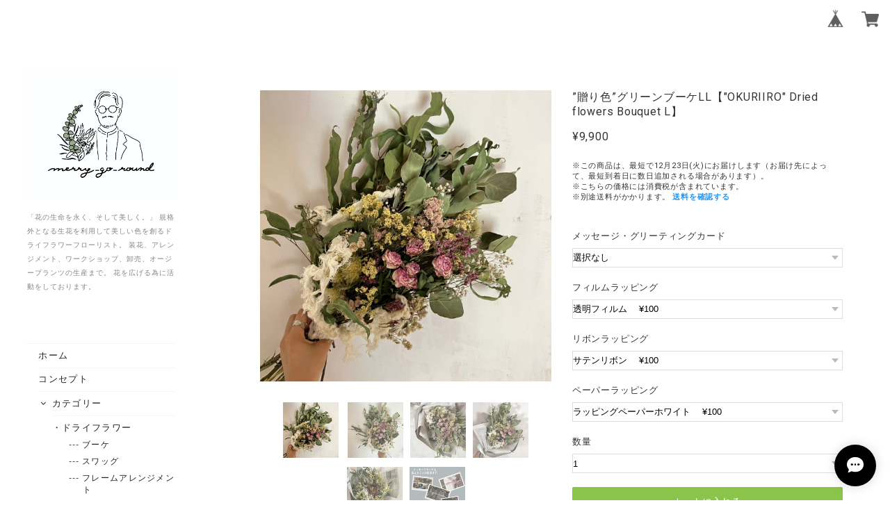

--- FILE ---
content_type: text/html; charset=UTF-8
request_url: https://shop.merrygoround.work/items/58894655/reviews?format=user&score=&page=1
body_size: 4101
content:
				<li class="review01__listChild">
			<figure class="review01__itemInfo">
				<a href="/items/56358731" class="review01__imgWrap">
					<img src="https://baseec-img-mng.akamaized.net/images/item/origin/acb3a9ab84228d8f03d67280a55f1149.jpg?imformat=generic&q=90&im=Resize,width=146,type=normal" alt="ドライフラワーしめ縄【Dried Flower Japanese wreath】" class="review01__img">
				</a>
				<figcaption class="review01__item">
					<i class="review01__iconImg ico--good"></i>
					<p class="review01__itemName">ドライフラワーしめ縄【Dried Flower Japanese wreath】</p>
										<p class="review01__itemVariation">グリーン</p>
										<time datetime="2025-12-14" class="review01__date">2025/12/14</time>
				</figcaption>
			</figure><!-- /.review01__itemInfo -->
						<p class="review01__comment">毎年購入させていただいていますが、年を追うごとに仕上がりの質が上がっていっています😊
今年も手元に届いたときのトキメキと
嬉しさがいっぱいで🌸
また購入させていただきます☺️</p>
								</li>
				<li class="review01__listChild">
			<figure class="review01__itemInfo">
				<a href="/items/70079872" class="review01__imgWrap">
					<img src="https://baseec-img-mng.akamaized.net/images/item/origin/f3f1a990c61d2e6c95ef161e2afae997.jpg?imformat=generic&q=90&im=Resize,width=146,type=normal" alt="正月飾り【Dried Flowers new years decoration】" class="review01__img">
				</a>
				<figcaption class="review01__item">
					<i class="review01__iconImg ico--good"></i>
					<p class="review01__itemName">正月飾り【Dried Flowers new years decoration】</p>
										<p class="review01__itemVariation">グリーン</p>
										<time datetime="2024-03-25" class="review01__date">2024/03/25</time>
				</figcaption>
			</figure><!-- /.review01__itemInfo -->
						<p class="review01__comment">正月が明けてからも水引を外せばいつまでも飾れて素敵です
ありがとうございました</p>
								</li>
				<li class="review01__listChild">
			<figure class="review01__itemInfo">
				<a href="/items/30009233" class="review01__imgWrap">
					<img src="https://baseec-img-mng.akamaized.net/images/item/origin/e4e12b80e912c2519c36e054ada636d4.jpg?imformat=generic&q=90&im=Resize,width=146,type=normal" alt="ドライフラワーブーケ　S【Dried Flowers mini bouquet Ｓ】" class="review01__img">
				</a>
				<figcaption class="review01__item">
					<i class="review01__iconImg ico--good"></i>
					<p class="review01__itemName">ドライフラワーブーケ　S【Dried Flowers mini bouquet Ｓ】</p>
										<p class="review01__itemVariation">グリーン</p>
										<time datetime="2024-03-25" class="review01__date">2024/03/25</time>
				</figcaption>
			</figure><!-- /.review01__itemInfo -->
						<p class="review01__comment">こんなカタチでしか“つながる”ことができませんが、陰ながら「応援」しています</p>
								</li>
				<li class="review01__listChild">
			<figure class="review01__itemInfo">
				<a href="/items/65245523" class="review01__imgWrap">
					<img src="https://baseec-img-mng.akamaized.net/images/item/origin/a0d417654987dbef03761459cd5c53db.jpg?imformat=generic&q=90&im=Resize,width=146,type=normal" alt="リサイクルガラスアレンジメント【Recycle Glass Arrangement】" class="review01__img">
				</a>
				<figcaption class="review01__item">
					<i class="review01__iconImg ico--good"></i>
					<p class="review01__itemName">リサイクルガラスアレンジメント【Recycle Glass Arrangement】</p>
										<p class="review01__itemVariation">グリーン</p>
										<time datetime="2023-05-29" class="review01__date">2023/05/29</time>
				</figcaption>
			</figure><!-- /.review01__itemInfo -->
								</li>
				<li class="review01__listChild">
			<figure class="review01__itemInfo">
				<a href="/items/58894643" class="review01__imgWrap">
					<img src="https://baseec-img-mng.akamaized.net/images/item/origin/43157291374590fb1e7009a1d749d35a.jpg?imformat=generic&q=90&im=Resize,width=146,type=normal" alt="”贈り色”ピンクブーケLL【&quot;OKURIIRO&quot; Dried flowers Bouquet L】" class="review01__img">
				</a>
				<figcaption class="review01__item">
					<i class="review01__iconImg ico--bad"></i>
					<p class="review01__itemName">”贈り色”ピンクブーケLL【&quot;OKURIIRO&quot; Dried flowers Bouquet L】</p>
										<time datetime="2023-04-01" class="review01__date">2023/04/01</time>
				</figcaption>
			</figure><!-- /.review01__itemInfo -->
						<p class="review01__comment">商品ページの写真のような色鮮やかな花束を想像していましたが、実際届いたものは全然違いました。色鮮やかさもほとんどないし、写真のようなメインのお花も全然なかったです…。そのときによって内容が変わるのは理解していましたが、人に贈るものだったのであまりにも写真と違って悲しかったです。コンセプトや梱包はとてもよかったので残念です。</p>
									<p class="review01__reply">この度はイメージと違うもので大変申し訳ございませんでした。
当方はメールをお送りしておりまして、オーダーにて写真のやりとりでイメージのすり合わせをしております。
連絡がつかない場合、規格外の花の為にその時にあるもので組み上げさせていただくということでご想像されていた物とは違うことになってしまい申し訳ございませんでした。
今後の対策として、
連絡がつくように取引ページでもやりとりが出来るか、電話連絡をするなど心がけます。
貴重なご意見感謝いたします。

今後ともよろしければ、
当方ではなくともお花をプレゼントするということ、齋藤様が躊躇されないことお祈り申し上げます。

あらためてご購入ありがとうございました。</p>
					</li>
				<li class="review01__listChild">
			<figure class="review01__itemInfo">
				<a href="/items/71874762" class="review01__imgWrap">
					<img src="https://baseec-img-mng.akamaized.net/images/item/origin/e10f6f61e66d8183757cbb94ec667c30.jpg?imformat=generic&q=90&im=Resize,width=146,type=normal" alt="溝口様専用" class="review01__img">
				</a>
				<figcaption class="review01__item">
					<i class="review01__iconImg ico--good"></i>
					<p class="review01__itemName">溝口様専用</p>
										<time datetime="2023-03-05" class="review01__date">2023/03/05</time>
				</figcaption>
			</figure><!-- /.review01__itemInfo -->
						<p class="review01__comment">妻の誕生日のプレゼントでお願いしました。
花の知識がなくおまかせしてしまいましたが、とても素敵な仕上がりに妻だけでなく私も感動しました。もちろん妻もとても喜んでくれました。
ありがとうございました。</p>
									<p class="review01__reply">この度はご依頼ありがとうございました。おまかせということで、普段の奥様やお子様の好きな色などではなく、今きれいなお花をカラフルに表現いたしました。
喜んでいただけたこと、とても嬉しいです。
また、親子で贈るということも素敵な体験だなと思います。
お子様はまだ一歳と伺いましたが、きっとお花を贈ることで笑顔を創れることを知る体験がきっと先が笑顔咲く世界を創るきっかけになっていると思います。
貴重な贈り物ありがとうございました！</p>
					</li>
				<li class="review01__listChild">
			<figure class="review01__itemInfo">
				<a href="/items/68948537" class="review01__imgWrap">
					<img src="https://baseec-img-mng.akamaized.net/images/item/origin/4026750aae4d2ee83a60977484c52912.jpg?imformat=generic&q=90&im=Resize,width=146,type=normal" alt="山野辺様専用" class="review01__img">
				</a>
				<figcaption class="review01__item">
					<i class="review01__iconImg ico--good"></i>
					<p class="review01__itemName">山野辺様専用</p>
										<time datetime="2022-12-25" class="review01__date">2022/12/25</time>
				</figcaption>
			</figure><!-- /.review01__itemInfo -->
						<p class="review01__comment">今回ブライダルフォトをする為に初めて注文をさせて頂きました！
日時が迫っていてご迷惑をおかけしたのに、わたしのイメージを汲み取ってくださり、細かい説明やブーケを何パターンもつくってメッセージを下さりました。
とても早くて気遣いたくさんでとても助かりました！
届いたブーケも最高におしゃれで素敵でした！
カメラマンさんやヘアメイクさんにも大大大好評でした！
本当にありがとうございました！
またよろしくお願い致します！
レビューが遅くなってしまい大変失礼致しました…</p>
									<p class="review01__reply">この度は素敵な機会に選んでいただき感謝いたします。

嬉しいお言葉の数々、あらためて携われたこと幸せに思います。

当方は規格外生花というのを活かすことを取り組んでいますが、
祝い事とサステナブルなことは相性はまだ良くないように思っています。
祝い事の時に、規格から外れたものを選ぶのはどうなのか？と言われることもあるからです。

ただ、悪いものを提供するつもりはなく、規格外とはいえ農家様が丹精込めて創られた花であり、その花を店頭に並べることなく水揚げ後ドライフラワーにすることで、より良い色を表現しています。

また出来ることとしてやりとりを通して良きものを届けようとしております。
その想いが届いて幸いです！
これからもどうぞよろしくお願いいたします。</p>
					</li>
				<li class="review01__listChild">
			<figure class="review01__itemInfo">
				<a href="/items/56358731" class="review01__imgWrap">
					<img src="https://baseec-img-mng.akamaized.net/images/item/origin/acb3a9ab84228d8f03d67280a55f1149.jpg?imformat=generic&q=90&im=Resize,width=146,type=normal" alt="ドライフラワーしめ縄【Dried Flower Japanese wreath】" class="review01__img">
				</a>
				<figcaption class="review01__item">
					<i class="review01__iconImg ico--good"></i>
					<p class="review01__itemName">ドライフラワーしめ縄【Dried Flower Japanese wreath】</p>
										<p class="review01__itemVariation">グリーン</p>
										<time datetime="2022-12-19" class="review01__date">2022/12/19</time>
				</figcaption>
			</figure><!-- /.review01__itemInfo -->
						<p class="review01__comment">グリーンで注文させていただきましたが、アクセントに赤が入り、とても華やかなしめ縄でした！お届け状態も非常に良い状態で届けていただき、大変満足しています。またお願い致します！</p>
									<p class="review01__reply">この度はご注文誠にありがとうございました。
全てご注文後のオーダーメイドということで、写真と同じものではないのですが、当方のアレンジを気に入ってくださりとても嬉しく思います！
今後もお写真でやりとりしつつ、お互いに良きものを創り上げれたらと思います。
本当にありがとうございました！</p>
					</li>
				<li class="review01__listChild">
			<figure class="review01__itemInfo">
				<a href="/items/30009233" class="review01__imgWrap">
					<img src="https://baseec-img-mng.akamaized.net/images/item/origin/e4e12b80e912c2519c36e054ada636d4.jpg?imformat=generic&q=90&im=Resize,width=146,type=normal" alt="ドライフラワーブーケ　S【Dried Flowers mini bouquet Ｓ】" class="review01__img">
				</a>
				<figcaption class="review01__item">
					<i class="review01__iconImg ico--good"></i>
					<p class="review01__itemName">ドライフラワーブーケ　S【Dried Flowers mini bouquet Ｓ】</p>
										<p class="review01__itemVariation">ピンク</p>
										<time datetime="2022-09-03" class="review01__date">2022/09/03</time>
				</figcaption>
			</figure><!-- /.review01__itemInfo -->
						<p class="review01__comment">急いでいたので早く届いてとても助かりました！
ブーケもとても可愛いく友達へのプレゼントでお願いしましたが自分用にも欲しいと思うほどでした！
ブーケと一緒に手書きのメッセージも書かれていて心が温まりました！またお願いしたいと思います！</p>
									<p class="review01__reply">この度はご注文誠にありがとうございました。
嬉しいお言葉、感謝します。
これからも規格外の花とはいえ、どの花にも遜色ないものを創りますのでよろしくお願いいたします！

レビューありがとうございました。</p>
					</li>
				<li class="review01__listChild">
			<figure class="review01__itemInfo">
				<a href="/items/65519137" class="review01__imgWrap">
					<img src="https://baseec-img-mng.akamaized.net/images/item/origin/43a9f0e3a86f8bc775727a5fab789381.jpg?imformat=generic&q=90&im=Resize,width=146,type=normal" alt="佐原様専用" class="review01__img">
				</a>
				<figcaption class="review01__item">
					<i class="review01__iconImg ico--good"></i>
					<p class="review01__itemName">佐原様専用</p>
										<time datetime="2022-08-09" class="review01__date">2022/08/09</time>
				</figcaption>
			</figure><!-- /.review01__itemInfo -->
						<p class="review01__comment">開店祝いのアレンジでお願いしました💐

期待どおりの出来上がりに大満足です!!

きっと喜んでくれると楽しみにしています^^;</p>
									<p class="review01__reply">この度はありがとうございました。
信頼いただき任せていただけることはなにより嬉しいです。
そして贈る想いにすこしでも自分の気持ちを乗せれたことも嬉しく思います。
誠にありがとうございました！</p>
					</li>
				<li class="review01__listChild">
			<figure class="review01__itemInfo">
				<a href="/items/58582301" class="review01__imgWrap">
					<img src="https://baseec-img-mng.akamaized.net/images/item/origin/2b316f6dd76fba7e61fc0c3149bb7117.jpg?imformat=generic&q=90&im=Resize,width=146,type=normal" alt="タンブラーアレンジメント【Dried Flowers in tumblr】" class="review01__img">
				</a>
				<figcaption class="review01__item">
					<i class="review01__iconImg ico--good"></i>
					<p class="review01__itemName">タンブラーアレンジメント【Dried Flowers in tumblr】</p>
										<p class="review01__itemVariation">ホワイト</p>
										<time datetime="2022-07-19" class="review01__date">2022/07/19</time>
				</figcaption>
			</figure><!-- /.review01__itemInfo -->
								</li>
				<li class="review01__listChild">
			<figure class="review01__itemInfo">
				<a href="/items/58582301" class="review01__imgWrap">
					<img src="https://baseec-img-mng.akamaized.net/images/item/origin/2b316f6dd76fba7e61fc0c3149bb7117.jpg?imformat=generic&q=90&im=Resize,width=146,type=normal" alt="タンブラーアレンジメント【Dried Flowers in tumblr】" class="review01__img">
				</a>
				<figcaption class="review01__item">
					<i class="review01__iconImg ico--good"></i>
					<p class="review01__itemName">タンブラーアレンジメント【Dried Flowers in tumblr】</p>
										<p class="review01__itemVariation">グリーン</p>
										<time datetime="2022-07-19" class="review01__date">2022/07/19</time>
				</figcaption>
			</figure><!-- /.review01__itemInfo -->
								</li>
				<li class="review01__listChild">
			<figure class="review01__itemInfo">
				<a href="/items/58582301" class="review01__imgWrap">
					<img src="https://baseec-img-mng.akamaized.net/images/item/origin/2b316f6dd76fba7e61fc0c3149bb7117.jpg?imformat=generic&q=90&im=Resize,width=146,type=normal" alt="タンブラーアレンジメント【Dried Flowers in tumblr】" class="review01__img">
				</a>
				<figcaption class="review01__item">
					<i class="review01__iconImg ico--good"></i>
					<p class="review01__itemName">タンブラーアレンジメント【Dried Flowers in tumblr】</p>
										<p class="review01__itemVariation">イエロー</p>
										<time datetime="2022-07-19" class="review01__date">2022/07/19</time>
				</figcaption>
			</figure><!-- /.review01__itemInfo -->
								</li>
				<li class="review01__listChild">
			<figure class="review01__itemInfo">
				<a href="/items/58582301" class="review01__imgWrap">
					<img src="https://baseec-img-mng.akamaized.net/images/item/origin/2b316f6dd76fba7e61fc0c3149bb7117.jpg?imformat=generic&q=90&im=Resize,width=146,type=normal" alt="タンブラーアレンジメント【Dried Flowers in tumblr】" class="review01__img">
				</a>
				<figcaption class="review01__item">
					<i class="review01__iconImg ico--good"></i>
					<p class="review01__itemName">タンブラーアレンジメント【Dried Flowers in tumblr】</p>
										<p class="review01__itemVariation">ブルー</p>
										<time datetime="2022-07-19" class="review01__date">2022/07/19</time>
				</figcaption>
			</figure><!-- /.review01__itemInfo -->
								</li>
				<li class="review01__listChild">
			<figure class="review01__itemInfo">
				<a href="/items/58582301" class="review01__imgWrap">
					<img src="https://baseec-img-mng.akamaized.net/images/item/origin/2b316f6dd76fba7e61fc0c3149bb7117.jpg?imformat=generic&q=90&im=Resize,width=146,type=normal" alt="タンブラーアレンジメント【Dried Flowers in tumblr】" class="review01__img">
				</a>
				<figcaption class="review01__item">
					<i class="review01__iconImg ico--good"></i>
					<p class="review01__itemName">タンブラーアレンジメント【Dried Flowers in tumblr】</p>
										<p class="review01__itemVariation">レッド</p>
										<time datetime="2022-07-19" class="review01__date">2022/07/19</time>
				</figcaption>
			</figure><!-- /.review01__itemInfo -->
								</li>
				<li class="review01__listChild">
			<figure class="review01__itemInfo">
				<a href="/items/29540184" class="review01__imgWrap">
					<img src="https://baseec-img-mng.akamaized.net/images/item/origin/d18dc3afbdb96fed3433da3fd85193f5.jpg?imformat=generic&q=90&im=Resize,width=146,type=normal" alt="ドライフラワーブーケ M【Dried Flowers Bouquet Ｍ】" class="review01__img">
				</a>
				<figcaption class="review01__item">
					<i class="review01__iconImg ico--good"></i>
					<p class="review01__itemName">ドライフラワーブーケ M【Dried Flowers Bouquet Ｍ】</p>
										<p class="review01__itemVariation">レッド</p>
										<time datetime="2022-05-16" class="review01__date">2022/05/16</time>
				</figcaption>
			</figure><!-- /.review01__itemInfo -->
								</li>
				<li class="review01__listChild">
			<figure class="review01__itemInfo">
				<a href="/items/30009233" class="review01__imgWrap">
					<img src="https://baseec-img-mng.akamaized.net/images/item/origin/e4e12b80e912c2519c36e054ada636d4.jpg?imformat=generic&q=90&im=Resize,width=146,type=normal" alt="ドライフラワーブーケ　S【Dried Flowers mini bouquet Ｓ】" class="review01__img">
				</a>
				<figcaption class="review01__item">
					<i class="review01__iconImg ico--good"></i>
					<p class="review01__itemName">ドライフラワーブーケ　S【Dried Flowers mini bouquet Ｓ】</p>
										<p class="review01__itemVariation">ピンク</p>
										<time datetime="2022-03-21" class="review01__date">2022/03/21</time>
				</figcaption>
			</figure><!-- /.review01__itemInfo -->
						<p class="review01__comment">素敵なブーケが届きました✨ありがとうございます♪</p>
									<p class="review01__reply">こちらこそ素敵な機会をくださり、ありがとうございました。
これからもお客様の琴線触れる作品が創れるようまずは僕自身がもらって嬉しくなる花束を創ろうと思います！
ありがとうございました☺️</p>
					</li>
				<li class="review01__listChild">
			<figure class="review01__itemInfo">
				<a href="/items/30009233" class="review01__imgWrap">
					<img src="https://baseec-img-mng.akamaized.net/images/item/origin/e4e12b80e912c2519c36e054ada636d4.jpg?imformat=generic&q=90&im=Resize,width=146,type=normal" alt="ドライフラワーブーケ　S【Dried Flowers mini bouquet Ｓ】" class="review01__img">
				</a>
				<figcaption class="review01__item">
					<i class="review01__iconImg ico--good"></i>
					<p class="review01__itemName">ドライフラワーブーケ　S【Dried Flowers mini bouquet Ｓ】</p>
										<p class="review01__itemVariation">イエロー</p>
										<time datetime="2022-03-21" class="review01__date">2022/03/21</time>
				</figcaption>
			</figure><!-- /.review01__itemInfo -->
								</li>
				<li class="review01__listChild">
			<figure class="review01__itemInfo">
				<a href="/items/30009233" class="review01__imgWrap">
					<img src="https://baseec-img-mng.akamaized.net/images/item/origin/e4e12b80e912c2519c36e054ada636d4.jpg?imformat=generic&q=90&im=Resize,width=146,type=normal" alt="ドライフラワーブーケ　S【Dried Flowers mini bouquet Ｓ】" class="review01__img">
				</a>
				<figcaption class="review01__item">
					<i class="review01__iconImg ico--good"></i>
					<p class="review01__itemName">ドライフラワーブーケ　S【Dried Flowers mini bouquet Ｓ】</p>
										<p class="review01__itemVariation">ブルー</p>
										<time datetime="2022-03-21" class="review01__date">2022/03/21</time>
				</figcaption>
			</figure><!-- /.review01__itemInfo -->
								</li>
				<li class="review01__listChild">
			<figure class="review01__itemInfo">
				<a href="/items/29540184" class="review01__imgWrap">
					<img src="https://baseec-img-mng.akamaized.net/images/item/origin/d18dc3afbdb96fed3433da3fd85193f5.jpg?imformat=generic&q=90&im=Resize,width=146,type=normal" alt="ドライフラワーブーケ M【Dried Flowers Bouquet Ｍ】" class="review01__img">
				</a>
				<figcaption class="review01__item">
					<i class="review01__iconImg ico--good"></i>
					<p class="review01__itemName">ドライフラワーブーケ M【Dried Flowers Bouquet Ｍ】</p>
										<p class="review01__itemVariation">イエロー</p>
										<time datetime="2022-03-15" class="review01__date">2022/03/15</time>
				</figcaption>
			</figure><!-- /.review01__itemInfo -->
						<p class="review01__comment">ホワイトデーのプレゼントに購入しました。

通常仕入から製作までで
2週間かかるそうなのですが、
そうとは知らずプレゼントを渡す予定の
2週間切った段階で注文してしまいました。

そんな短納期にもかかわらず、
嫌な顔一つせず対応してくださいました。

出来上がった商品もとても素敵で、
かなり喜んでもらえて大好評でした。

注文して良かったです。
ありがとうございました。</p>
									<p class="review01__reply">この度はありがとうございました。　　
こだわりとして、花材を傷ませない為に、また過剰にならないためにも仕入れをコントロールしております。
ただ、今日思いついて贈りたい。
そんな風に思われた気持ちも大切にしたい。
なのでできる限りやらせていただきました！
ご満足いただけて嬉しいです。
また今後とも精進してまいりますのでよろしくお願いいたします。

ありがとうございました。</p>
					</li>
		

--- FILE ---
content_type: text/css
request_url: https://basefile.akamaized.net/125naroom-theshop-jp/61e7c18d155d5/style.css
body_size: 9473
content:
@charset "UTF-8";/*====================================================================common====================================================================*/body {	margin: 0;	color: #333;	font-size: 13px;	font-family: Roboto, Arial, Helvetica, "Hiragino Kaku Gothic ProN", "ヒラギノ角ゴ Pro W3", Meiryo, sans-serif;	letter-spacing: 0.06em;	-webkit-text-size-adjust: 100%;}figure, h1, h2, h3, h4, h5, h6, li, p, ul {	margin: 0;	padding: 0;}h3 {	font-size: 16px;}li, ul {	list-style: none;}a, a:active, a:hover, a:link, a:visited {	color: #333;	text-decoration: none!important}a img {	border: none;}.blockLink, .btn {	display: block;}.btn {	text-align: center;}.itemCb, .searchForm__ico:focus, .searchForm__key:focus {	outline: 0;}.clearfix {	zoom: 1;}.clearfix:after {	content: "";	display: block;	clear: both;}.center {	text-align: center !important;}.left {	text-align: left !important;}.itemCb, select {	border: 1px solid #ddd;	background-color: #fff;}.hide {	display: none!important;}.itemCb {	border-radius: 4px;}.itemCb .btn-danger {	background-image: none;	background-color: #E95F5B;	display: block!important;	margin: 20px auto 0;}.itemCb #cboxClose {	display: none;}.btn {	appearance: none;	border: none;	border-radius: 12px;	-webkit-appearance: none;	-moz-appearance: none;	cursor: pointer;}@media screen and (min-width: 955px) {	.btn:hover, a:hover {		opacity: .8;	}}/*====================================================================.onlyPC, .onlySP====================================================================*/@media screen and (min-width: 956px) {	.onlySP {		display: none;	}}@media screen and (max-width: 1060px) {	.onlyPC {		display: none !important;	}}/*====================================================================.headerFixed====================================================================*/.headerFixed {	position: fixed;	z-index: 9960 !important;	height: 56px;	width: 100%;	top: 0;}.headerFixed #baseMenu {	float: right;	padding: 7px 6px 0;}.headerFixed #baseMenu ul {}.headerFixed #baseMenu li.base {	margin-right: 10px;	float: left;}.headerFixed #baseMenu li.cart {	float: left;}.headerFixed #baseMenu li.cart img {	display: inline-block;	margin: 2px 4px 0 0;}.headerFixed #baseMenu a {	display: table-cell;	background-color: rgb(255, 255, 255);	border-radius: 25px;	height: 32px;	text-align: center;	width: 32px;	padding: 5px;	vertical-align: middle;}.headerFixed #baseMenu a img {	height: 25px;	width: 25px;	border: none;}@media screen and (max-width: 955px) {	.headerFixed {		z-index: 2 !important;	}}/*====================================================================.container====================================================================*/.container {	max-width: 2000px;	margin: 0 auto;	display: table;	width: 100%;}.container.wNormal {	max-width: 2000px;}.container.wSmall {	max-width: 1610px;}.containerArea {	padding: 0 7%;	display: table-cell;}@media screen and (max-width: 1610px) {	.container.wSmall {		max-width: 1410px;	}}@media screen and (max-width: 1500px) {	.container.wNormal .containerArea {		padding: 0 3%;	}	.container.wSmall .containerArea {		padding: 0 7%;	}}@media screen and (max-width: 955px) {	.container.wNormal {		max-width: 100%;		display: block;	}	.container.wSmall {		max-width: 100%;		display: block;	}	.container.wNormal .containerArea {		padding: 0;		display: block;	}	.container.wSmall .containerArea {		padding: 0;		display: block;	}}/*====================================================================.topHeaderBlock====================================================================*/.topHeaderBlock {	float: left;	margin-right: -100%;	width: 280px;	position: relative;	background-color: #fff;	margin-left: -15px;}@media screen and (max-width: 1650px) {	.topHeaderBlock {		max-width: 245px;	}}@media screen and (max-width: 1250px) {	.topHeaderBlock {		max-width: 210px;	}}@media screen and (max-width: 955px) {	.topHeaderBlock {		padding: 60px 0 30px;		float: none;		margin: 0;		max-width: 100%;		position: relative;		text-align: center;		width: 100%;		background-color: rgba(255, 255, 255, 0);	}}/*====================================================================.topHeader__wrapper====================================================================*/.topHeader__wrapper {	padding: 100px 15px 15px;	max-width: 280px;}@media screen and (max-width: 1140px) {	.topHeader__wrapper {		margin: 0;		max-width: 240px;		padding: 100px 15px 15px;	}}@media screen and (max-width: 955px) {	.topHeader__wrapper {		padding: 0;		margin: 30px auto 10px;		max-width: 100%;	}}/*====================================================================.shopNameArea====================================================================*/.shopName-center {	display: inline-block;	margin: 0 0 5px;}.shopName__link {	display: block;}.shopLogo>span .logoText {	display: inline-block;	word-break: break-all;	font-family: Georgia, "ヒラギノ角ゴ Pro", "Hiragino Kaku Gothic Pro", メイリオ, Meiryo, "ＭＳ Ｐゴシック", "MS PGothic", sans-serif;	font-size: 30px;	font-weight: normal;	letter-spacing: 0.25em;	color: #333;}.shopName-center .shopLogo img {	max-width: 100%;	width: 100%;}.site-description {	font-size: 10px;	letter-spacing: 0.1em;	line-height: 2em;	opacity: 0.6;	padding: 5px 1px;	word-break: break-all;}@media screen and (max-width: 1250px) {	.shopLogo>span .logoText {		font-size: 23px !important;	}}@media screen and (max-width: 955px) {	.shopNameArea {		padding: 0 20px;	}	.shopName-center .shopLogo img {		margin: 10px 0 0;		max-width: 210px;	}	.shopLogo>span .logoText {		font-size: 26px !important;		word-break: break-all;	}}@media screen and (max-width: 640px) {	.shopName-center .shopLogo img {		margin: 10px 0 0;		max-width: 180px;	}}@media screen and (max-width:360px) and (min-width:321px) {	.shopLogo img {		max-width: 50%;		margin: 10px 0 0;	}}@media screen and (max-width:320px) {	.shopLogo img {		max-width: 50%;		margin: 10px 0 0;	}}/*====================================================================.menu====================================================================*/.sp_menu-center {	margin: 20px 0 0 0;}.menus {	padding: 12% 0;	font-family: 'Gill sans', 'Gill sans MT', 'Lato', Calibri, "游ゴシック", "Yu Gothic", "游ゴシック体", "YuGothic", "ヒラギノ角ゴ Pro W3", "Hiragino Kaku Gothic Pro", "Meiryo UI", "メイリオ", Meiryo, sans-serif;	font-size: 13px;}.menuList {	margin: 0 0 20px;	letter-spacing: 0.1em;	text-align: left;	border-top: 1px solid rgba(51, 51, 51, 0.1);	border-bottom: 1px solid rgba(51, 51, 51, 0.1);}.menuList a.current {	font-weight: bold;}.menuList__item {	display: block;	text-align: left;	padding: 0.6em 0;	margin-left: 17px;}.menuList__item:not(:last-child) {	border-bottom: 1px solid rgba(51, 51, 51, 0.1);}.menuList__item i {	width: 15px;	text-align: center;}.category__list {	font-size: 14px;	text-align: left;}.category__list--medium {	font-size: 12px;}.category__list--medium .category__item {	padding: 0.6em 0 0 12px;	border-top: none;}.category__item a {	box-sizing: border-box;	display: block;}#cateMenu {	position: relative;}.mainHeaderNavColor {	display: block;	cursor: pointer;	color: #a2a2a2;}.category-list {	font-size: 13px;	text-align: left;	font-weight: normal;	z-index: 54;	margin-left: 0.5em;}#appsItemCategoryTag {	margin: 0.6em 0 0;}.category__item {	border-top: 1px solid rgba(51, 51, 51, 0.1);	padding: 0.6em 0;	margin-left: 1em;}.menuInfo {	margin: -25px 0 20px;}.menuInfo a {	display: inline-block;}.category__item a {	text-indent: -15px;	margin-left: 15px;	word-break: break-all;}.category__list.category__list--medium .category__item a {	text-indent: -20px;	margin-left: 20px;	word-break: break-all;}@media screen and (max-width: 955px) {	#mask {		display: none;		opacity: .8;		background: #333;		height: 100%;		z-index: 9962 !important;	}	#mask {		width: 100%;		position: fixed;		top: 0	}	.sp_menu-center {		margin: 0;		top: 0;		left: 0;		width: 100%;		position: fixed;		z-index: 9970 !important;	}	.menus {		padding: 0;		background: #efefef;		width: 300px;		left: -300px;		display: block;		bottom: 0;		-webkit-overflow-scrolling: touch;		overflow-y: auto;		position: fixed;		top: 0;		transition: .5s;	}	.menus_open {		-webkit-transform: translateZ(0);		transition: .5s;		left: 0!important;	}	.menus_sp {		width: 300px;		height: 100%;		overflow-y: auto;		padding: 0 0 50px;	}	.drawer-form__search {		width: 86%;		margin: 12px auto;		padding: 1% 2%;		display: block;		border: 1px solid #e5e5e5;		-webkit-appearance: none!important;		border-radius: 0	}	.drawer-category {		border-top: 1px solid #e5e5e5	}	.drawer-category__list {		width: 100%;		border-bottom: 1px solid #e5e5e5	}	#spNav__btn, #spNav__btn span {		position: absolute;	}	#spNav__btn {		left: 20px;		top: 19px;		height: 17px;		width: 22px;		position: fixed;		z-index: 2 !important;		cursor: pointer;	}	#spNav__btn span {		background-color: #5e5e5e;		height: 2px;		left: 0;		width: 100%;		border-radius: 25px;	}	#spNav__btn span:nth-of-type(1) {		top: 0;	}	#spNav__btn span:nth-of-type(2) {		top: 7px;	}	#spNav__btn span:nth-of-type(3) {		bottom: 0px;	}	#spNav__btn.active span:nth-of-type(1) {		transform: translateY(9px) rotate(-315deg);	}	#spNav__btn.active span:nth-of-type(2) {		opacity: 0;	}	#spNav__btn.active span:nth-of-type(3) {		transform: translateY(-9px) rotate(315deg);	}	.menuInfo {		margin: 0;		border-bottom: 1px solid rgb(255, 255, 255);		padding: 20px 18px;		text-align: left;	}	.menuList {		padding: 0;		border: none;	}	.menuList__item {		display: block;		padding: 0;		margin: 0!important;		font-size: 12px;	}	.menuList__item {		border-bottom: 1px solid #fff !important;		text-align: left;	}	.sp_center {		border-bottom: none;	}	.menuList__item a, .mainHeaderNavColor {		color: #111;		display: block;		line-height: 50px;		width: auto;		padding: 0 0 0 25px;		font-family: 'Gill sans', 'Gill sans MT', 'Lato', Calibri, "游ゴシック", "Yu Gothic", "游ゴシック体", "YuGothic", "ヒラギノ角ゴ Pro W3", "Hiragino Kaku Gothic Pro", "Meiryo UI", "メイリオ", Meiryo, sans-serif;	}	.mainHeaderNavColor {		cursor: default;	}	.menuList__item .category__item a {		line-height: 20px;		margin: 0;	}	.category-list {		position: static;		background-color: #fbfbfb !important;		border-top: 0;		margin: 0;		max-width: 100%;		border-radius: 0;		display: block;		width: 100%;		height: auto;	}	.category__item {		border-top: none;		border-bottom: 1px dotted #d2d2d2;		display: block;		padding: 16px 5px 16px 0;	}	.category__item:last-child {		border-bottom: none;	}	.category__list--medium .category__item {		border-bottom: none;		padding: 12px 5px 0px 12px;		margin: 0;	}	#appsItemCategoryTag {		margin: 0;		padding: 0 0 0 25px;	}	#appsItemCategoryTag .category__item a, #appsItemCategoryTag .category__item a:link, #appsItemCategoryTag .category__item a:visited, #appsItemCategoryTag .category__item a:hover, #appsItemCategoryTag .category__item a:active {		color: #111;		font-size: 12px;		padding: 0;		display: block;		width: auto;		border-top: none;	}}@media only screen and (max-width:320px) {	.menus {		width: 264px;		left: -264px	}	.menus_sp {		width: 264px;		height: 100%;		overflow-y: auto;	}}/*====================================================================.shopSNS====================================================================*/.shopSNS {	margin: 0 0 20px;}.shopSNSList {	text-align: left;	padding: 0 12px;}.shopSNSList__item {	display: inline-block;}.shopSNSList__item:not(:last-child) {	margin: 0 8px 8px 0;}.shopSNSList__link {	box-sizing: border-box;	display: block;	padding: 4px;	text-align: center;	width: 21px;	height: 21px;}.shopSNSList__link img {	width: 100%;	height: 100%;	vertical-align: top;}.shopSNSList__icon.icon-ameba {	font-size: 11px;}@media screen and (max-width: 955px) {	.shopSNSList {		padding: 0 20px;	}	.shopSNSList a, .shopSNSList a:link, .shopSNSList a:visited, .shopSNSList a:hover, .shopSNSList a:active {		color: #111;		font-size: 12px;	}}/*====================================================================#searchBox====================================================================*/#searchBox {	margin: 0 0 20px 0;	box-sizing: border-box;	padding: 0 12px;}#searchBox form {	overflow: hidden;}#searchBox input {	float: left;	border-style: none;	-webkit-appearance: none;	-webkit-box-shadow: none;	-moz-box-shadow: none;	box-shadow: none;	display: inline-block;	color: #a7a7a7;	vertical-align: middle;	margin-left: 0;	font-family: Roboto, Arial, Helvetica, "Hiragino Kaku Gothic ProN", "ヒラギノ角ゴ Pro W3", Meiryo, sans-serif;	height: 25px;	padding: 0px 10px;	margin: 0 0px 0 0;	background: transparent;	width: 130px;	border: 0;	border: 1px solid #dddddd;	font-size: 12px;	border-radius: 2px;	letter-spacing: 0.06em;}input[type="text"], input[type="password"], input[type="datetime"], input[type="datetime-local"], input[type="date"], input[type="month"], input[type="time"], input[type="week"], input[type="number"], input[type="email"], input[type="url"], input[type="search"], input[type="tel"], input[type="color"], .uneditable-input {	-moz-box-shadow: none;	-moz-transition: border linear 0s, box-shadow linear -1s;	-o-transition: border linear 0s, box-shadow linear .0s;}select, input[type="file"] {	height: 30px;	line-height: 30px;}#searchBox button {	border-style: none;	float: left;	padding: 4px 7px;	color: #a2a2a2;	background: rgba(255, 255, 255, 0);	cursor: pointer;	height: 27px;}#searchBox input::-webkit-input-placeholder {	font-size: 12px;	line-height: 15px;}#searchBox input:-moz-placeholder {	font-size: 12px;}#searchBox input::-moz-placeholder {	font-size: 12px;}#searchBox input:-ms-input-placeholder {	font-size: 12px;}@media screen and (max-width:1250px) {	#searchBox input {		width: 100px;	}}@media screen and (max-width:955px) {	#searchBox {		margin: 0 0 50px 25px;		padding: 0;	}	#searchBox input {		width: 160px;		font-size: 16px;		height: 30px;		padding: 0 10px;		-webkit-appearance: none;		border: 1px solid #e2e2e2;		line-height: 16px;	}	#searchBox button {		height: 32px;	}	#searchBox input::-webkit-input-placeholder {		padding-top: 1px;	}	#searchBox input:-moz-placeholder {		padding-top: 1px;	}	#searchBox input::-moz-placeholder {		padding-top: 1px;	}	#searchBox input:-ms-input-placeholder {		padding-top: 1px;	}}/*====================================================================.====================================================================*/.topNotice {	margin: 30px 0;	background-color: #ffffff;	padding: 50px 30px;	display: inline-block;	text-align: center;}/*====================================================================.searchResult====================================================================*/.searchResult {	padding: 40px 10px;	text-align: center;}@media screen and (max-width: 955px) {	.searchResult {		padding: 20px 10px;		text-align: center;	}}/*====================================================================.itemCat====================================================================*/.itemCat {	padding: 40px 10px;	text-align: center;}.breadcrumb {	background: #fff;	padding: 10px;	display: inline;}.itemCat .breadcrumb__child {	display: inline;	font-size: 11px;}.itemCat .breadcrumb__child:not(:last-child):after {	content: " > ";	padding: 0 5px;}.itemCat .childrenList {	margin-top: 20px;}.itemCat .childrenList__li {	border-radius: 3px;	box-sizing: border-box;	display: inline-block;	font-size: 11px;	min-height: 14px;	padding: 10px 15px;	margin: 8px 4px 0;}@media screen and (max-width:1070px) {	.itemCat {		padding: 20px 10px;		text-align: center;	}}/*====================================================================.mainBLock====================================================================*/.mainBLock {	display: block;	float: left;	margin-left: 25.4118%;	width: 74.5882%;	padding: 100px 0 0;}@media screen and (max-width: 955px) {	.mainBLock {		display: block;		float: none;		margin-left: 0;		width: 100%;		padding: 0;	}}/*====================================================================.staticContainer====================================================================*/.staticContainer {	padding: 0 40px;}@media screen and (max-width: 640px) {	.staticContainer {		padding: 0;	}}/*====================================================================.mainBLockWrapper .staticWrapper====================================================================*/.mainBLockWrapper.staticWrapper {	max-width: 970px;	margin: 20px auto 100px;	display: block;}.mainBLockWrapper {	max-width: 100%;	margin: 0 auto;	height: auto;	width: 100%;}@media screen and (max-width: 1635px) {	.mainBLockWrapper.staticWrapper {		max-width: 94%;		padding: 5px;		margin: 20px auto 50px;	}	.mainBLockWrapper {		width: 100%;	}}@media screen and (max-width: 640px) {	.mainBLockWrapper {		display: block;		width: 100%;		max-width: 100%;	}}/*====================================================================.sBlock====================================================================*/.sBlock h1, .sBlock h2 {	border-bottom: 1px dotted #ddd;	font-size: 16px;	letter-spacing: 0.1em;	margin: 0 0 30px;	padding: 0 0 15px;	text-align: center;	color: #111;	font-weight: normal;	line-height: 2.0em;}.sBlock p {	font-size: 13px;	line-height: 1.9em;	word-wrap: break-word;}@media screen and (max-width: 955px) {	.sBlock h1, .sBlock h2 {		font-size: 16px;		margin: 0 0 20px;		padding: 0 0 10px;		text-align: center;		line-height: 1.7em;	}}/*====================================================================.whiteArea====================================================================*/.whiteArea {	background: #fff;	padding: 1px 0 1px;	margin: 0 0 15px;	clear: both;}.whiteArea-under {	background: #fff;	padding: 1px 0 1px;	margin: 0 0 10px;	clear: both;}.whiteArea-other {	padding: 0;	margin: 0 0 15px;	clear: both;	background-color: #fff;}.whiteArea-item {	background: #fff;	padding: 0;	margin: 0 0 15px;	clear: both;	display: inline-block;	width: 100%;}@media screen and (max-width: 955px) {	.whiteArea {		background: #fff;		padding: 10px 0 5px;		margin: 0 2% 15px;	}	.whiteArea-under {		background: #fff;		padding: 10px 0 5px;		margin: 0 2% 30px;	}	.whiteArea-other {		padding: 0;		margin: 0 2% 15px;	}	.whiteArea-item {		background: #fff;		padding: 0;		clear: both;		display: inline-block;		margin: 0 2% 15px;		width: 96%;	}}@media screen and (max-width: 640px) {	.whiteArea-item {		background: #fff;		padding: 0;		margin: 0 2% 15px;		display: block;		width: initial;	}}/*====================================================================.titleArea====================================================================*/.titleArea {	background: #fff;	padding: 0 20px;	margin: 0 25px;}.titleAreaCenter {}.titleAreaLeft {	right: inherit !important;}.titleAreaRight {	left: inherit !important;}@media screen and (max-width: 640px) {	.titleArea {		padding: 0 15px;		margin: 0 10px;		font-size: 20px;		letter-spacing: 4px;	}}@media screen and (max-width: 320px) {	.titleArea {		font-size: 19px;		letter-spacing: 3px;	}}/*====================================================================.mainImage====================================================================*/.mainImage {	max-width: 100%;	margin: 0 auto 40px;	padding: 0;	display: table;	width: 100%;	position: relative;}/*====================================================================.featuresBlock====================================================================*/.featuresBlock {	text-align: center;	margin: 25px;	padding: 52px 50px 32px;	position: relative;	border: 1px solid #ddd;}.featuresBlock__title {	color: #222222;	font-family: 'Gill sans', 'Gill sans MT', 'Lato', Calibri, "游ゴシック", "Yu Gothic", "游ゴシック体", "YuGothic", "ヒラギノ角ゴ Pro W3", "Hiragino Kaku Gothic Pro", "Meiryo UI", "メイリオ", Meiryo, sans-serif;	letter-spacing: 5px;	text-align: center;	line-height: 2.0em;	position: absolute;	top: -25px;	left: 0;	right: 0;	font-size: 23px;}.featuresBlock_item {	text-align: center;	margin: 45px 60px 0;	padding: 52px 50px;	position: relative;	border: 1px solid #ddd;}.featuresBlock .itemInfo__title {	white-space: normal;	line-height: 2.0;	padding: 0 20px;}@media screen and (max-width: 1300px) {	.featuresBlock {}	.featuresBlock_item {		padding: 52px 20px;	}}@media screen and (max-width: 755px) {	.featuresBlock {		padding: 30px 20px 10px;		margin: 15px 10px 10px;	}	.featuresBlock_item {		padding: 30px 20px;		margin: 15px 0 0;	}}@media screen and (max-width: 640px) {	.featuresBlock .itemInfo__title {		padding: 0;	}}/*====================================================================.newsBlock====================================================================*/.newsBlock {	text-align: center;	margin: 25px;	padding: 52px 45px;	position: relative;	border: 1px solid #ddd;}.newsBlock__title {	color: #222222;	font-family: 'Gill sans', 'Gill sans MT', 'Lato', Calibri, "游ゴシック", "Yu Gothic", "游ゴシック体", "YuGothic", "ヒラギノ角ゴ Pro W3", "Hiragino Kaku Gothic Pro", "Meiryo UI", "メイリオ", Meiryo, sans-serif;	letter-spacing: 5px;	text-align: center;	line-height: 2.0em;	position: absolute;	top: -25px;	left: 0;	right: 0;	font-size: 23px;}@media screen and (max-width: 640px) {	.newsBlock {		padding: 40px 25px;		margin: 15px 10px 10px;	}}/*====================================================================.memoBlock====================================================================*/.memoBlock {	text-align: center;	margin: 25px;	padding: 52px 45px;	position: relative;	border: 1px solid #ddd;}.memoBlock__title {	color: #222222;	font-family: 'Gill sans', 'Gill sans MT', 'Lato', Calibri, "游ゴシック", "Yu Gothic", "游ゴシック体", "YuGothic", "ヒラギノ角ゴ Pro W3", "Hiragino Kaku Gothic Pro", "Meiryo UI", "メイリオ", Meiryo, sans-serif;	letter-spacing: 5px;	text-align: center;	line-height: 2.0em;	position: absolute;	top: -25px;	left: 0;	right: 0;	font-size: 23px;}.memoBlock__content, .newsBlock__content {	font-size: 13px;	color: #222222;	letter-spacing: 0.12em;	line-height: 2.0em;	word-break: break-all;}@media screen and (max-width: 640px) {	.memoBlock {		padding: 40px 25px;		margin: 15px 10px 10px;	}}/*====================================================================#movie====================================================================*/:focus {	outline: none;}.movie {	text-align: center;}.movie a.btn {	display: inline-block;	padding: 12px 70px;	border: 1px solid #333333;	background: #000000;	text-align: center;	text-decoration: none;	line-height: 1;	transition: .3s;	border-radius: 0px;	margin-bottom: 0;	font-weight: 400;	vertical-align: middle;	cursor: pointer;	white-space: nowrap;	font-size: 13px;	color: #fff;	box-shadow: 0 0 5px 1px rgba(113, 135, 164, 0.12);}.movie a.btn:hover {	border: 1px solid rgba(0, 0, 0, .1);	background: rgba(255, 255, 255, .5);	color: #444;}p.movie .waku {}#movie {	margin: 25px;	padding: 36px 20px 52px;	position: relative;	border: 1px solid #ddd;}#movie h3 {	color: #222222;	font-family: 'Gill sans', 'Gill sans MT', 'Lato', Calibri, "游ゴシック", "Yu Gothic", "游ゴシック体", "YuGothic", "ヒラギノ角ゴ Pro W3", "Hiragino Kaku Gothic Pro", "Meiryo UI", "メイリオ", Meiryo, sans-serif;	letter-spacing: 5px;	text-align: center;	line-height: 2.0em;	position: absolute;	top: -25px;	left: 0;	right: 0;	font-size: 23px;}#movie .sub {	padding: 0 0 16px;	text-align: center;	line-height: 2.0em;}#movie .thumb {	width: 373px;	margin: 0 auto;}#movie .thumb img {	width: 100%;}#movie .thumb a:hover img {	opacity: 0.8;	-moz-opacity: 0.8;	-webkit-opacity: 0.8;}@media screen and (max-width: 640px) {	#movie {		padding: 40px 20px;		margin: 15px 10px 10px;	}	#movie .thumb {		width: 100%;		text-align: center;	}	#movie .thumb img {		width: 90%;	}}@media screen and (max-width: 300px) {	.movie a.btn {		padding: 12px 15px;	}}/*====================================================================.bannerImage====================================================================*/.bannerImage {	margin: 0 auto;	width: 100%;}.bannerArea {	margin: 24px 25px;}.bannerImage img {	width: 100%;}@media screen and (max-width: 640px) {	.bannerImage {		max-width: 100%;	}	.bannerArea {		margin: 0 10px 0px;	}	.bannerImage img {		width: 100%;	}}/*====================================================================.itemBLock -items-====================================================================*/.itemBLock {	background-color: #fff;}.itemPhotoBlock {	position: relative;	margin-right: 20px;}.itemPhotoBlock .label_image {	position: absolute;	left: -12px;	top: -12px;	width: 70px;	z-index: 52;}.itemSlideWrapper {	margin: 0 auto;	position: relative;}.itemSlideWrapper .bx-wrapper {	margin-bottom: 30px;}.itemSlideWrapper .bx-wrapper .bx-viewport {	background-color: transparent;	border: none;	box-shadow: none;	left: 0;}.itemSlideWrapper .mainImg__item {	text-align: center;}.itemSlideWrapper .mainImg__item img {	width: 100%;}#itemSlidePager {	text-align: center;	margin: 0;	padding: 0 0 30px;}#itemSlidePager.noslide {	padding-top: 20px;}#itemSlidePager a {	text-align: center;	display: inline-block;	opacity: .7;	margin: 0 5px 10px;	padding: 0;}#itemSlidePager a.active {	opacity: 1;}#itemSlidePager a img {	max-width: 80px;	max-height: 80px;}.itemInfoBlock .itemInfoWrapper {	padding: 0 0 25px;}.itemInfoBlock .itemDetail__title {	font-size: 16px;	font-weight: normal;	margin-bottom: 15px;}.itemInfoBlock .itemDetail__price {	font-size: 16px;	margin-bottom: 25px;}.itemInfoBlock #itemAttention {	font-size: 11px;	margin-bottom: 20px;}#postageOpen {	color: #1d96f7 !important;}.itemInfoBlock #itemSelect {	margin: 40px 0 20px;}.itemInfoBlock #itemSelect>div {	margin: 0 0 10px;}.itemInfoBlock #itemSelect label {	display: block;	margin: 20px 0 8px 0;}.itemInfoBlock #itemSelect select {	cursor: pointer;	overflow: hidden;	text-overflow: ellipsis;	white-space: nowrap;	word-wrap: normal;	display: block;	margin-bottom: 20px;	width: 100%;	box-sizing: border-box;}.itemInfoBlock .addCartBtn {	background-color: #ff7d7d;	color: #fff;	font-size: 16px;	line-height: 45px;	width: 100%;}.itemInfoBlock .addCartBtn.soldout {	background-color: #a2a2a2;	color: #ffffff;	cursor: default;}.itemInfoBlock .itemExplain {	border-top: 1px dotted #ddd;	margin: 30px 0;	padding: 30px 0;}.itemInfoBlock #widget {	margin: 0px 0 0 10px!important;}.itemInfoBlock .widgetLink {	background-color: #3a3a3a!important;	border-radius: 2px!important;	color: #fff!important;	height: auto!important;	font-size: 10px!important;	padding: 0.5px 5px!important;	text-align: center!important;}.itemInfoBlock .itemSocial {	margin-top: 20px;	text-align: center;}.itemInfoBlock .itemSocial>div {	display: inline-block;	vertical-align: top;}.itemInfoBlock .itemSocial>div:first-child {	margin: 0 10px 10px 0;}.itemInfoBlock .illegalReportBlock {	border-top: 1px dotted #ddd;	font-size: 11px;	margin-top: 30px;	padding-top: 20px;	text-align: right;}.itemDetailCol {	width: 50%;	float: left;}.itemDetailCol:last-child {	width: 50%;	float: left;}.itemPhotoBlock {	margin: 30px 0 30px 30px;}.itemInfoBlock {	margin: 30px;}@media screen and (max-width:1300px) {	.itemSlideWrapper {		padding: 0;	}}@media screen and (max-width: 955px) {	.itemBLock {		padding: 0;	}	#itemSlidePager {		padding: 10px 0;	}	#itemSlidePager a img {		max-width: 45px;		max-height: 45px;	}	.itemSlideWrapper .bx-wrapper {		margin-bottom: 10px;	}	.itemPhotoBlock .label_image {		left: -9px;		top: -9px;		width: 50px;		z-index: 1;	}}@media screen and (max-width: 640px) {	.itemBLock {		padding: 15px 15px;	}	.itemDetailCol {		width: 100%;		float: none;		margin: 0 0 10px;	}	.itemDetailCol:last-child {		margin: 0 auto;		width: 100%;		float: none;	}	.itemPhotoBlock {		margin: 0;	}	.itemInfoBlock {		margin: 0;	}}/*====================================================================.itemBlock -list-====================================================================*/.itemBlock {	max-width: 1300px;	margin: 0 auto 40px;	display: block;	position: relative;	padding: 0 40px;}.itemBlock__title {	color: #222222;	padding: 0 20px;	font-family: 'Gill sans', 'Gill sans MT', 'Lato', Calibri, "游ゴシック", "Yu Gothic", "游ゴシック体", "YuGothic", "ヒラギノ角ゴ Pro W3", "Hiragino Kaku Gothic Pro", "Meiryo UI", "メイリオ", Meiryo, sans-serif;	letter-spacing: 5px;	text-align: center;	line-height: 2.0em;	font-size: 23px;}.itemList {	padding: 15px 0 0;	list-style: none;	display: flex;	flex-wrap: wrap;	justify-content: flex-start;	width: 100%;}.itemList__item {	margin: 0 1% 2%;	width: 27.3%;	float: left;	background-color: #fff;	padding: 3% 2% 1%;	box-shadow: 0 0 4px 1px rgba(113, 135, 164, 0.12);	transition: all 0.25s ease;	-webkit-transition: all 0.25s ease;}.itemList__item a {	position: relative;}.itemList__imgbox {	border-radius: 154px;	overflow: hidden;	vertical-align: middle;	width: 290px;	height: 290px;	position: relative;	margin: 0 auto;}.itemList__imgbox img {	object-fit: cover;	object-position: center center;	font-family: 'object-fit: cover; object-position: center center;';	width: 100%;	height: 100%;}.itemInfo {	padding: 20px 0 15px;	text-align: center;}.itemInfo__title {	color: #464e54;	font-size: 12px;	font-weight: normal;	white-space: nowrap;	overflow: hidden;	text-overflow: ellipsis;	-webkit-text-overflow: ellipsis;	-o-text-overflow: ellipsis;	line-height: 15px;}.itemInfo__price {	padding-top: 8px;	white-space: nowrap;	overflow: hidden;	text-overflow: ellipsis;	-webkit-text-overflow: ellipsis;	-o-text-overflow: ellipsis;	line-height: 28px;}.itemInfo__price span {	color: #a2a2a2;}@media screen and (min-width: 1071px) {	.wSmall .itemBlock {		padding: 0 20px;	}}@media screen and (min-width: 1951px) {	.itemList__imgbox {		width: 240px;		height: 240px;	}}@media screen and (max-width: 1950px) {	.itemList__imgbox {		width: 230px;		height: 230px;	}}@media screen and (max-width: 1850px) {	.itemList__imgbox {		width: 220px;		height: 220px;	}}@media screen and (max-width: 1650px) {	.itemList__imgbox {		width: 210px;		height: 210px;	}}@media screen and (max-width: 1650px) {	.itemList__imgbox {		width: 200px;		height: 200px;	}}@media screen and (max-width: 1550px) {	.itemList__imgbox {		width: 190px;		height: 190px;	}}@media screen and (max-width: 1550px) {	.itemList__imgbox {		width: 200px;		height: 200px;	}}@media screen and (max-width: 1450px) {	.itemList__imgbox {		width: 190px;		height: 190px;	}}@media screen and (max-width: 1350px) {	.itemList__imgbox {		width: 180px;		height: 180px;	}}@media screen and (max-width: 1250px) {	.itemList__imgbox {		width: 170px;		height: 170px;	}}@media screen and (max-width: 1150px) {	.itemList__imgbox {		width: 160px;		height: 160px;	}}@media screen and (max-width: 1070px) {	.itemBlock {		padding: 0 20px;	}	.itemList__imgbox {		width: 150px;		height: 150px;	}}@media screen and (max-width: 955px) {	.itemList__imgbox {		width: 200px;		height: 200px;	}}@media screen and (max-width: 900px) {	.itemList__imgbox {		width: 190px;		height: 190px;	}}@media screen and (max-width: 800px) {	.itemList__imgbox {		width: 180px;		height: 180px;	}}@media screen and (max-width: 750px) {	.itemList__imgbox {		width: 170px;		height: 170px;	}}@media screen and (max-width:700px) {	.itemList__imgbox {		width: 155px;		height: 155px;	}}@media screen and (max-width: 640px) {	.itemBlock {		padding: 0 2%;	}	.itemBlock__title {		letter-spacing: 4px;		font-size: 20px;	}	.itemList__item {		width: 44%;	}	.itemList__imgbox {		width: 190px;		height: 190px;	}}@media screen and (max-width: 550px) {	.itemList__imgbox {		width: 170px;		height: 170px;	}}@media screen and (max-width: 450px) {	.itemList__imgbox {		width: 150px;		height: 150px;	}}@media screen and (max-width: 375px) {	.itemBlock {		padding: 0 1%;	}	.itemList__imgbox {		width: 150px;		height: 150px;	}}@media screen and (max-width: 360px) {	.itemInfo__title {		height: auto;		white-space: normal;		line-height: 2.0;	}	.itemList__item {		margin: 0 4% 3%;		width: 84%;		float: none;		padding: 7% 4% 1%;	}	.itemList__imgbox {		width: 230px;		height: 230px;	}}@media screen and (max-width: 320px) {	.itemBlock__title {		letter-spacing: 3px;		font-size: 19px;	}	.itemList__imgbox {		width: 200px;		height: 200px;	}}@media screen and (max-width: 270px) {	.itemList__imgbox {		width: 170px;		height: 170px;	}}@media screen and (max-width: 200px) {	.itemList__imgbox {		width: 100px;		height: 100px;	}}/*====================================================================.itemList__item.pick====================================================================*/.itemList__item.pick {	margin: 0;	width: 50%;	padding: 0;	box-shadow: none;}@media screen and (min-width: 1751px) {	.itemList__item.pick .itemList__imgbox {		width: 300px;		height: 300px;	}}@media screen and (max-width: 1750px) {	.itemList__item.pick .itemList__imgbox {		width: 270px;		height: 270px;	}}@media screen and (max-width: 1550px) {	.itemList__item.pick .itemList__imgbox {		width: 250px;		height: 250px;	}}@media screen and (max-width: 1350px) {	.itemList__item.pick .itemList__imgbox {		width: 230px;		height: 230px;	}}@media screen and (max-width: 1150px) {	.itemList__item.pick .itemList__imgbox {		width: 200px;		height: 200px;	}}@media screen and (max-width: 955px) {	.itemList__item.pick .itemList__imgbox {		width: 220px;		height: 220px;	}}@media screen and (max-width: 850px) {	.itemList__item.pick .itemList__imgbox {		width: 210px;		height: 210px;	}}@media screen and (max-width: 750px) {	.itemList__item.pick .itemList__imgbox {		width: 200px;		height: 200px;	}}@media screen and (max-width: 640px) {	.itemList__item.pick {		margin: 0;		width: 94%;		padding: 2%;	}	.itemList__item.pick .itemList__imgbox {		width: 190px;		height: 190px;	}}@media screen and (max-width: 540px) {	.itemList__item.pick .itemList__imgbox {		width: 180px;		height: 180px;	}}@media screen and (max-width: 440px) {	.itemList__item.pick .itemList__imgbox {		width: 170px;		height: 170px;	}}@media screen and (max-width: 300px) {	.itemList__item.pick .itemList__imgbox {		width: 150px;		height: 150px;	}}@media screen and (max-width: 250px) {	.itemList__item.pick .itemList__imgbox {		width: 100px;		height: 100px;	}}/*====================================================================.itemList__item .label_image====================================================================*/.itemList__item .label_image {	position: absolute;	width: 60px;	z-index: 2;	top: -10px;	left: 0;	right: 0;	margin: 0 auto;	display: inline-block;	text-align: center;}@media screen and (max-width: 1450px) {	.itemList__item .label_image {		top: -8px;		width: 50px;		z-index: 1;	}}@media screen and (max-width: 640px) {	.itemList__item .label_image {		top: -6px;	}}/*====================================================================.itemList__item.soldout====================================================================*/.itemList__item.soldout .itemInfo__price span {	text-decoration: line-through;	line-height: 15px;}.itemList__item.soldout .itemInfo__price:before {	content: "SOLD OUT";	color: #F44336;	font-size: 10px;	text-decoration: none;	background: #ffffff;	border: 1px solid #F44336;	padding: 4px 7px;	margin: 0 7px 0 0px;	border-radius: 3px;	line-height: 25px;}@media screen and (min-width: 955px) {	.itemList__item.soldout .itemList__imgbox:hover {		position: relative;	}	.itemList__item.soldout .itemList__imgbox:hover img {		opacity: 0.3;	}	.itemList__item.soldout .itemList__imgbox:hover:after {		color: #000000;		content: "SOLD OUT";		font-size: 16px;		display: block;		height: 100px;		line-height: 100px;		position: absolute;		top: 0;		right: 0;		bottom: 0;		left: 0;		padding: 0;		margin: auto;		text-align: center;		z-index: 1;	}}@media screen and (max-width: 1100px) {	.itemList__item.soldout .itemInfo__price:before {		content: "SOLD OUT";		color: #F44336;		font-size: 10px;		text-decoration: none;		background: #ffffff;		border: 1px solid #F44336;		padding: 4px 4px;		margin: 0 4px 0 0px;		border-radius: 3px;		line-height: 25px;		letter-spacing: 0;	}}/*====================================================================.aboutBlock====================================================================*/.aboutBlock {	background-color: #fff;	padding: 30px 30px 70px;}.aboutBlock a, .aboutBlock a:active, .aboutBlock a:hover, .aboutBlock a:link, .aboutBlock a:visited {	border-bottom: 1px dotted #a2a2a2!important;}.aboutImage {	margin: 0 auto 15px;	width: 100%;}.aboutImage img {	width: 100%;}@media screen and (max-width: 955px) {	.aboutBlock {		padding: 20px 40px 50px;	}	.aboutBlock p {}}@media screen and (max-width: 640px) {	.aboutBlock {		padding: 20px 20px 50px;	}}@media screen and (max-width: 910px) {	.aboutImage {		max-width: 100%;	}	.aboutImage img {		width: 100%;	}}/*====================================================================.contactBlock====================================================================*/.sBlock.contactBlock {	padding: 30px 30px 70px;}.sBlock .inquirySection p {	text-align: center;	margin: 0 0 20px;}.sBlock .inquirySection form dl {	margin: 0 auto;	width: 85%;}.sBlock .inquirySection form dt {	margin: 0 0 10px}.sBlock .inquirySection form span {	color: #E95F5B;	font-size: 12px;}.sBlock .inquirySection form span:before {	content: '  ';}.sBlock .inquirySection form dd {	margin: 0 0 30px;}.sBlock .inquirySection form dd input, .sBlock .inquirySection form dd textarea {	border: 1px solid #ddd;	padding: 2%;	width: 96%;}.sBlock .inquirySection form dd textarea {	height: 70px;}.sBlock .inquirySection form .control-panel {	padding: 30px 0 10px;	text-align: center;}.sBlock .inquirySection form .control-panel input {	-webkit-appearance: button;	background-color: #111111;	border: none;	border-radius: 5px;	color: #fff;	line-height: 40px;	display: inline-block;	font-size: 15px;	width: 60%;	cursor: pointer;}.sBlock .inquirySection#inquiryConfirmSection dd {	background-color: #f4f4f4;	border-radius: 3px;	padding: 15px 10px;}.sBlock .inquirySection#inquiryCompleteSection>p {	padding: 40px 0 80px;}.sBlock .inquirySection#inquiryCompleteSection>a {	text-align: center;}.sBlock .inquirySection#inquiryCompleteSection>a {	display: block;	margin: 50px 0 0;	text-align: right;}@media screen and (max-width: 955px) {	.sBlock.contactBlock {		padding: 20px 20px 50px;	}	.sBlock .inquirySection form .control-panel {		padding: 10px 0;	}	.sBlock .inquirySection#inquiryCompleteSection>a {		text-align: center;	}	.sBlock .inquirySection form dd input, .sBlock .inquirySection form dd textarea {		font-size: 16px;	}}@media screen and (max-width: 640px) {	.sBlock .inquirySection form dl {		width: 95%;	}}/*====================================================================#law, #privacy====================================================================*/.lawBlock, .privacyBlock {	padding: 30px 30px 70px;}.sBlock #law h3 {	margin-top: 20px;	font-size: 14px;}.sBlock #privacy h3 {	margin-bottom: 20px;	font-size: 13px;}.sBlock #privacy dl dt {	font-weight: 700;	margin: 0 0 5px;}.sBlock #privacy dl dd {	margin: 0 0 15px;}@media screen and (max-width: 955px) {	.lawBlock, .privacyBlock {		padding: 20px 30px 50px;	}	.sBlock #law, .sBlock #privacy {		margin: 0 auto;		width: 100%;	}}@media screen and (max-width: 640px) {	.lawBlock, .privacyBlock {		padding: 20px 20px 50px;	}}/*====================================================================.blog====================================================================*/.blogBlock {	padding: 50px 0;}.sBlock.blogBlock .blog_title h2 {	word-wrap: break-word;	font-weight: normal;	border-bottom: none;	font-size: 16px;	letter-spacing: .1em;	margin: 0 0 10px;	padding-bottom: 10px;	text-align: left;}.sBlock.blogBlock .blog_inner .social ul {	text-align: center;}.main #about.blogListMain>.blog_inner {	padding: 0 0 40px 0 !important;	margin: 0 30px 40px;}.main #about.blogListMain .blog_publish {	margin: 0 0 20px !important;}.main #about.blogListMain .read_more {	text-align: center;	bottom: 25px !important;}.main #about.blogListMain .read_more a {	background-color: #777777;	border-radius: 5px;	box-sizing: border-box;	color: #fff !important;	font-size: 11px;	padding: 8px 22px;	text-align: center;	font-weight: normal !important;}.main #about.blogDetail>.blog_inner {	padding: 0 0 0 0 !important;	margin: 0 30px;}.main #about.blogDetail .blog_publish {	margin: 0 0 10px !important;}.main #about.blogListMain .publish_date, .main #about.blogDetail .publish_date {	color: #888888;	font-size: 10px !important;	margin: 0 !important;}.main #about>.blog_inner .blog_contents {	height: auto !important;	padding-bottom: 50px;}.main #about .blog_contents img {	max-width: 100%;	height: auto;}.main #about .blog_contents .social img {	max-width: 65%;}.sBlock.blogBlock .blog_inner .blog_head_image {	margin: 0 0 16px;}.sBlock.blogBlock .blog_inner .blog_head_image img {	max-width: 100%;}.sBlock.blogBlock .blog_inner .social {	margin-top: 10px;}.sBlock.blogBlock .blog_inner .social li {	display: inline-block;	margin-right: 8px;}.paginate-wrp {	margin: 0 30px !important;}.paginate li {	line-height: 10px !important;}@media screen and (max-width:518px) {	.blogBlock {		padding: 20px 0 50px;	}}@media screen and (max-width:650px) {	.youtube, .vimeo {		width: 100%;		height: 22em;	}}@media screen and (max-width:414px) {	.youtube, .vimeo {		height: 15em;	}}@media screen and (max-width:375px) {	.youtube, .vimeo {		height: 13em;	}}@media screen and (max-width:320px) {	.youtube, .vimeo {		height: 12em;	}}/*====================================================================.footer====================================================================*/.footer {	display: block;	float: left;	margin-left: 25.4118%;	width: 74.5882%;	background: rgb(255, 255, 255);}.footer .footerMenu {	display: inline-block;	font-size: 12px;	padding: 0 0 20px;}.footer .footerMenu__item {	display: inline-block;	margin: 10px 15px 0;}.footer .footerMenu__item #i18>div, .footerWrapper {	position: relative;}.footer .footerMenu__item #i18 .currency, .footer .footerMenu__item #i18 .lang {	display: inline-block;}.footer .footerMenu__item #i18 select {	border: 1px solid #ddd;	cursor: pointer;	font-size: 11px;	min-width: inherit;	background-color: #fff;	padding: 4px 10px;	margin: 0;}.footerSocial {	text-align: center;}.footer .footerSocial>div {	display: inline-block;	margin: 0 5px;	vertical-align: top;}.footerWrapper {	height: auto;	padding: 60px 30px 30px;}.footerMenu {	width: 100%;	text-align: center;}.footer .rBlock {	display: inline-block;	width: 100%;}.footer .copy {	text-align: center;	color: #a2a2a2;	font-size: 12px;	margin-top: 20px;	vertical-align: bottom;}@media screen and (max-width: 955px) {	.footer {		display: block;		float: none;		margin-left: 0;		width: 100%;		padding: 0;	}	.footer .footerMenu__item {		display: block;		text-align: center;		margin: 0;	}	.footer .footerMenu__item:not(:last-child) {		margin: 0 0 10px;	}	.footer .footerMenu__item #i18>div:after {		display: none;	}	#i18 .input.select, .catContainer {		position: relative;	}	#i18 .controlGroup {		display: table;		margin: 0 auto 10px;	}	#i18 .controlLabel, #i18 .controls {		display: table-cell;	}	#i18 .controlLabel {		padding: 0 20px 0 0;	}}/*====================================================================#page-top====================================================================*/#page-top {	display: block;	position: fixed;	bottom: 100px;	right: 33px;	width: 35px;	z-index: 50;	margin: 0px;}#page-top img {	width: 100%;	border: none;}@media screen and (max-width: 480px) {	#page-top {		bottom: 80px;		right: 30px;	}}/*====================================================================design Layout====================================================================*/.Roboto {	font-family: Roboto, Arial, Helvetica, "Hiragino Kaku Gothic ProN", "ヒラギノ角ゴ Pro W3", Meiryo, sans-serif;	letter-spacing: 0.06em;}.Gillsans {	font-family: 'Gill sans', 'Gill sans MT', 'Lato', Calibri, "游ゴシック", "Yu Gothic", "游ゴシック体", "YuGothic", "ヒラギノ角ゴ Pro W3", "Hiragino Kaku Gothic Pro", "Meiryo UI", "メイリオ", Meiryo, sans-serif;	letter-spacing: 0.06em;}.MSMincho {	font-family: "ＭＳ Ｐ明朝", MS PMincho, "ヒラギノ明朝 Pro W3", Hiragino Mincho Pro, serif;	letter-spacing: 0.06em;	line-height: 1.5;}.HiraKaku {	font-family: "ヒラギノ角ゴ Pro W3", Hiragino Kaku Gothic Pro, "メイリオ", Meiryo, Osaka, "ＭＳ Ｐゴシック", MS PGothic, "sans-serif";	letter-spacing: 0.06em;}.MSGothic {	font-family: "ＭＳ ゴシック", MS Gothic, "Osaka－等幅", " Osaka-mono", monospace;	letter-spacing: 0.06em;	line-height: 1.5;}.non {}.maru {	background: url(https://basefile.s3.amazonaws.com/125naroom-theshop-jp/589ac1c796651/bg-sample02.jpg);	background-repeat: repeat;}.happy {	background: url(https://basefile.s3.amazonaws.com/125naroom-theshop-jp/589ac1b685aaf/bg-sample01.jpg);	background-repeat: repeat;}.star {	background: url(https://basefile.s3.amazonaws.com/125naroom-theshop-jp/589ac1f2ab51f/bg-sample06.jpg);	background-repeat: repeat;}.maruWaku {	border-radius: 200px;}.sikakuWaku {	border-radius: 0;}/*====================================================================.infoMark====================================================================*/.infoMark {	background: #ff7777;	color: #fff;	border-radius: 220px;	width: 180px;	height: 180px;	position: relative;	font-family: Roboto, Arial, Helvetica, "Hiragino Kaku Gothic ProN", "ヒラギノ角ゴ Pro W3", Meiryo, sans-serif;}.infoMark-area {	display: block;	height: 40px;	line-height: 20px;	position: absolute;	top: 0;	right: 0;	bottom: 0;	left: 0;	padding: 20px;	margin: auto;	text-align: center;	z-index: 1;}.infoMark-title {	font-weight: normal;	font-size: 14px;}.infoMark-text {	font-size: 10px;}@media screen and (max-width: 955px) {	.infoMark {		background: #ff7777;		color: #fff;		margin: 0;		border-radius: 0;		width: 180px;		height: auto;		position: static;		font-family: Roboto, Arial, Helvetica, "Hiragino Kaku Gothic ProN", "ヒラギノ角ゴ Pro W3", Meiryo, sans-serif;		border: 5px solid #fff;	}	.infoMark-area {		display: block;		height: auto;		line-height: normal;		position: static;		top: 0;		right: 0;		bottom: 0;		left: 0;		padding: 20px;		margin: auto;		text-align: center;		z-index: 1;	}	.infoMark-title {		font-weight: normal;		font-size: 12px;	}	.infoMark-text {		font-size: 10px;	}}/*====================================================================sale app====================================================================*/.sale .itemInfo__price span {	color: #c70e00;}.sale .off-text {	display: inline-block;	color: #c70e00;	font-size: 11px;	font-weight: normal;	line-height: 19px;	padding: 0 7px;	margin-top: 5px;	background: #ffffff;	border: 1px solid #c70e00;	border-radius: 3px;	box-sizing: border-box;}.sale .normal-price {	color: #999;	font-size: 11px;}.itemInfoBlock .sale-itemDetail {	margin-bottom: 20px;}.itemInfoBlock .sale-itemDetail .itemDetail__price {	font-size: 26px;	margin-bottom: 0;	color: #c70e00;	font-weight: bold;}.itemInfoBlock .sale-itemDetail .off-text {	border-radius: 2px;	display: inline-block;	padding: 4px 10px;	font-size: 12px;	color: #fff;	margin: 0 0 4px;	background: #c70e00;}.itemInfoBlock .sale-itemDetail .normal-price {	color: #999;	font-size: 11px;}/*====================================================================販売期間設定App====================================================================*/.itemList__item .waitingForSale {	display: inline-block;	color: #222222;	font-size: 11px;	font-weight: normal;	line-height: 19px;	padding: 0 7px;	margin-top: 5px;	background: #ffffff;	border: 1px solid #222222;	border-radius: 3px;	box-sizing: border-box;}.itemList__item .endOfSale {	display: inline-block;	color: #222222;	font-size: 11px;	font-weight: normal;	line-height: 19px;	padding: 0 7px;	margin-top: 5px;	background: #ffffff;	border: 1px solid #222222;	border-radius: 3px;	box-sizing: border-box;}.itemInfoBlock .waitingForSale {	display: inline-block;	color: #222222;	font-size: 12px;	font-weight: normal;	line-height: 20px;	padding: 0 7px;	margin-bottom: 5px;	background: #ffffff;	border: 1px solid #222222;	border-radius: 3px;	box-sizing: border-box;}.itemInfoBlock .endOfSale {	display: inline-block;	color: #222222;	font-size: 12px;	font-weight: normal;	line-height: 20px;	padding: 0 7px;	margin-bottom: 20px;	background: #ffffff;	border: 1px solid #222222;	border-radius: 3px;	box-sizing: border-box;}.itemInfoBlock .salesPeriod--term, .itemInfoBlock .salesPeriod--willStart {}.itemInfoBlock .salesPeriod--finish {	margin-bottom: 20px;}.itemInfoBlock .purchaseButton__btn {	display: block;	text-align: center;	appearance: none;	border: none;	border-radius: 2px;	-webkit-appearance: none;	-moz-appearance: none;	cursor: pointer;}.itemInfoBlock .purchaseButton__btn {	background-color: #333;	color: #fff;	font-size: 14px;	line-height: 40px;	width: 100%;}.itemInfoBlock .purchaseButton__btn:hover {	opacity: 0.7;	transition: all 0.25s ease;	-webkit-transition: all 0.25s ease;}.itemInfoBlock .purchaseButton__btn.purchaseButton__btn--comingSoonStay {	cursor: default;	background: #ffffff;	border-top: 3px solid #0076d7;	border-bottom: 3px solid #0076d7;	border-radius: 0;	color: #0076d7;	font-weight: bold;}.itemInfoBlock .purchaseButton__btn.purchaseButton__btn--comingSoonStay:hover {	opacity: 1;}#salesPeriodModal .salesPeriodModal__btn--submit {	background: #000000 !important;}/*====================================================================予約販売App====================================================================*/.preOrder {	margin: 30px 0;}.preOrder .preOrder__label {	display: inline-block;	color: #222222;	font-size: 12px;	font-weight: normal;	line-height: 20px;	padding: 0 7px;	margin-bottom: 5px;	background: #ffffff;	border: 1px solid #222222;	border-radius: 3px;	box-sizing: border-box;}.preOrder .preOrder__data {}@media screen and (max-width: 767px) {	.preOrder .preOrder__data {		font-size: 13px;		padding: 15px 7px;	}}/*====================================================================商品説明カスタムApp====================================================================*/.itemExplain #appsItemDetailCustom #appsItemDetailCustomTag .appsItemDetailCustomTag_heading {	font-size: 16px;	font-weight: bold;	line-height: 2.0;	padding: 1em 0;	margin: 3em 0 2em;	position: relative;	border-top: 4px solid #f2f2f2;	border-bottom: 4px solid #f2f2f2;}.itemExplain #appsItemDetailCustom #appsItemDetailCustomTag .appsItemDetailCustomTag_heading:after {	content: "";	display: block;	position: absolute;	background-color: #fff689;	width: 20%;	height: 4px;	bottom: -4px;}.itemExplain #appsItemDetailCustom #appsItemDetailCustomTag .appsItemDetailCustomTag_description {	font-size: 13px;	margin: 24px 0;}.itemExplain #appsItemDetailCustom #appsItemDetailCustomTag .appsItemDetailCustomTag_image {	display: block;	margin: 24px 0;}.itemExplain #appsItemDetailCustom #appsItemDetailCustomTag .appsItemDetailCustomTag_youtube {	margin: 24px 0;}.itemExplain #appsItemDetailCustom #appsItemDetailCustomTag .appsItemDetailCustomTag_slider {	margin: 24px 0;}/*====================================================================テイクアウトApp====================================================================*/.takeout_box {}.takeout_box .takeout_t {	display: inline-block;	color: #222222;	font-size: 11px;	font-weight: normal;	line-height: 19px;	padding: 0 7px;	margin-top: 5px;	background: #ffffff;	border: 1px solid #222222;	border-radius: 3px;	box-sizing: border-box;}.takeout {	margin: 30px 0;}.takeout .takeout__label {	display: inline-block;	color: #222222;	font-size: 12px;	font-weight: normal;	line-height: 20px;	padding: 0 7px;	background: #ffffff;	border: 1px solid #222222;	border-radius: 3px;	box-sizing: border-box;}.takeout .takeout__data {	margin-top: 5px;}.takeout__text--anker {	color: #1d96f7;	font-weight: bold;}/*====================================================================抽選販売App====================================================================*/.lottery_box {}.lottery_box .lottery_t {	display: inline-block;	color: #222222;	font-size: 11px;	font-weight: normal;	line-height: 19px;	padding: 0 7px;	margin-top: 5px;	background: #ffffff;	border: 1px solid #222222;	border-radius: 3px;	box-sizing: border-box;}.lottery {	margin: 30px 0;}.lottery .lottery__label {	display: inline-block;	color: #222222;	font-size: 12px;	font-weight: normal;	line-height: 20px;	padding: 0 7px;	background: #ffffff;	border: 1px solid #222222;	border-radius: 3px;	box-sizing: border-box;	margin-bottom: 5px;}.lottery .lottery__data {}/*====================================================================商品オプションApp====================================================================*/.itemInfoBlock #itemSelect label.itemOption__name {}.itemInfoBlock #itemSelect select.itemOption__select {}.itemInfoBlock #itemSelect .itemOption__caption {	font-size: 12px;	margin: 0 0 8px 0;	color: #777777;}.itemInfoBlock #itemSelect input.itemOption__input {	display: block;	margin-bottom: 8px;	width: 100%;	box-sizing: border-box;}.itemInfoBlock #itemSelect input.itemOption__input[data-dirty="true"][data-has-error="true"] {	border: 1px solid #c70e00;}.itemOption__bottomCaptionBlock {	margin: 0 0 20px;}.itemOption__bottomCaptionBlock .itemOption__count {	font-size: 12px;	display: block;	color: #777777;}.itemOption__bottomCaptionBlock .itemOption__caption--error {	font-size: 12px;	display: block;	color: #c70e00;}.itemInfoBlock #itemSelect .itemOption__count.itemOption__count--error {	color: #c70e00;}/*====================================================================メールマガジンApp====================================================================*/.mail_m_box {	padding: 20px 12px;	background: #fff;	margin: 0 0 20px;	border-top: 1px solid #5e5e5e;	border-bottom: 1px solid #5e5e5e;	box-sizing: border-box;}.mail_m_txt01 {	color: #333;	font-size: 14px;	font-weight: bold;	line-height: 1.7;	text-align: left;	margin: 0 0 7px;}.mail_m_txt02 {	color: #333;	font-size: 14px;	line-height: 1.7;	text-align: left;	margin: 0 0 10px;}.mailMagazineSubscribe_field {	display: flex;	align-items: center;	justify-content: center;	-webkit-column-gap: 9px;	-moz-column-gap: 9px;	column-gap: 9px;}.mailMagazineSubscribe_input {	max-width: 240px !important;	width: 100% !important;	height: 34px !important;	border: 1px solid #c2c8d2 !important;	border-radius: 4px !important;	padding: 4px 6px !important;	background-color: #ffffff !important;	box-sizing: border-box !important;	-webkit-appearance: button !important;	overflow: visible !important;	margin: 0 !important;}.mailMagazineSubscribe_input::-webkit-input-placeholder {	color: #c2c8d2 !important;}.mailMagazineSubscribe_input::-moz-placeholder {	color: #c2c8d2 !important;}.mailMagazineSubscribe_input:-ms-input-placeholder {	color: #c2c8d2 !important;}.mailMagazineSubscribe_input::-ms-input-placeholder {	color: #c2c8d2 !important;}.mailMagazineSubscribe_input::placeholder {	color: #c2c8d2 !important;}.mailMagazineSubscribe_submit {	width: 70px;	height: 34px;	color: #fff;	font-size: 13px;	border-radius: 4px;	background-color: #252525;	border-style: none;	-webkit-appearance: button;	cursor: pointer;	overflow: visible;	box-sizing: border-box;	transition: 0.3s;}.mailMagazineSubscribe_submit:hover {	opacity: .7;}.mailMagazineSubscribe_submit:disabled {	opacity: .7;}.mailMagazineSubscribe_confirm {	color: #333;	font-size: 13px;	text-align: left;	padding: 0 12px;}@media screen and (max-width: 955px) {	.mail_m_box {		padding: 20px 25px;	}	.mail_m_txt01 {		font-size: 13px;	}	.mail_m_txt02 {		font-size: 13px;	}	.mailMagazineSubscribe_confirm {		font-size: 12px;	}}